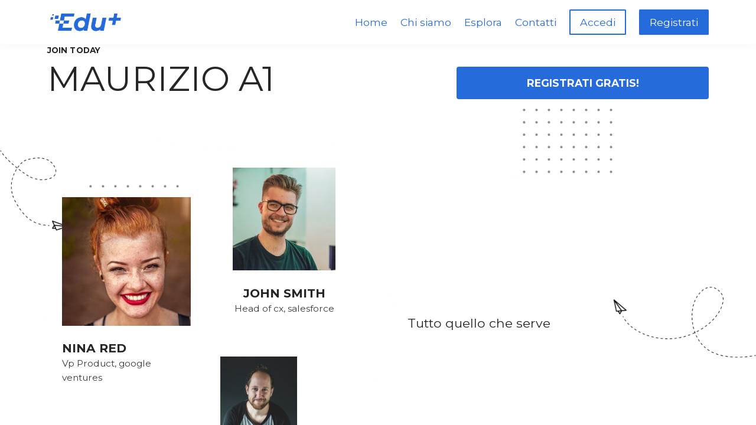

--- FILE ---
content_type: text/javascript; charset=utf-8
request_url: https://cdn.mycourse.app/v4.26.3/_cdnAssets/webpack/96643.04c9430470aeb7b61508.js
body_size: 6646
content:
(self.webpackChunkcodeneuron_templates=self.webpackChunkcodeneuron_templates||[]).push([[96643],{23013:t=>{t.exports="undefined"!=typeof ArrayBuffer&&"undefined"!=typeof DataView},90260:(t,r,e)=>{"use strict";var n,o,i,a=e(23013),u=e(19781),f=e(17854),s=e(60614),y=e(70111),c=e(92597),h=e(70648),p=e(66330),d=e(68880),v=e(98052),A=e(3070).f,l=e(47976),g=e(79518),T=e(27674),w=e(5112),x=e(69711),b=e(29909),I=b.enforce,E=b.get,M=f.Int8Array,R=M&&M.prototype,L=f.Uint8ClampedArray,m=L&&L.prototype,U=M&&g(M),_=R&&g(R),B=Object.prototype,O=f.TypeError,C=w("toStringTag"),S=x("TYPED_ARRAY_TAG"),F="TypedArrayConstructor",V=a&&!!T&&"Opera"!==h(f.opera),W=!1,N={Int8Array:1,Uint8Array:1,Uint8ClampedArray:1,Int16Array:2,Uint16Array:2,Int32Array:4,Uint32Array:4,Float32Array:4,Float64Array:8},Y={BigInt64Array:8,BigUint64Array:8},D=function(t){var r=g(t);if(y(r)){var e=E(r);return e&&c(e,F)?e.TypedArrayConstructor:D(r)}},P=function(t){if(!y(t))return!1;var r=h(t);return c(N,r)||c(Y,r)};for(n in N)(i=(o=f[n])&&o.prototype)?I(i).TypedArrayConstructor=o:V=!1;for(n in Y)(i=(o=f[n])&&o.prototype)&&(I(i).TypedArrayConstructor=o);if((!V||!s(U)||U===Function.prototype)&&(U=function(){throw O("Incorrect invocation")},V))for(n in N)f[n]&&T(f[n],U);if((!V||!_||_===B)&&(_=U.prototype,V))for(n in N)f[n]&&T(f[n].prototype,_);if(V&&g(m)!==_&&T(m,_),u&&!c(_,C))for(n in W=!0,A(_,C,{get:function(){return y(this)?this[S]:void 0}}),N)f[n]&&d(f[n],S,n);t.exports={NATIVE_ARRAY_BUFFER_VIEWS:V,TYPED_ARRAY_TAG:W&&S,aTypedArray:function(t){if(P(t))return t;throw O("Target is not a typed array")},aTypedArrayConstructor:function(t){if(s(t)&&(!T||l(U,t)))return t;throw O(p(t)+" is not a typed array constructor")},exportTypedArrayMethod:function(t,r,e,n){if(u){if(e)for(var o in N){var i=f[o];if(i&&c(i.prototype,t))try{delete i.prototype[t]}catch(e){try{i.prototype[t]=r}catch(t){}}}_[t]&&!e||v(_,t,e?r:V&&R[t]||r,n)}},exportTypedArrayStaticMethod:function(t,r,e){var n,o;if(u){if(T){if(e)for(n in N)if((o=f[n])&&c(o,t))try{delete o[t]}catch(t){}if(U[t]&&!e)return;try{return v(U,t,e?r:V&&U[t]||r)}catch(t){}}for(n in N)!(o=f[n])||o[t]&&!e||v(o,t,r)}},getTypedArrayConstructor:D,isView:function(t){if(!y(t))return!1;var r=h(t);return"DataView"===r||c(N,r)||c(Y,r)},isTypedArray:P,TypedArray:U,TypedArrayPrototype:_}},13331:(t,r,e)=>{"use strict";var n=e(17854),o=e(1702),i=e(19781),a=e(23013),u=e(76530),f=e(68880),s=e(89190),y=e(47293),c=e(25787),h=e(19303),p=e(17466),d=e(57067),v=e(11179),A=e(79518),l=e(27674),g=e(8006).f,T=e(3070).f,w=e(21285),x=e(41589),b=e(58003),I=e(29909),E=u.PROPER,M=u.CONFIGURABLE,R=I.get,L=I.set,m="ArrayBuffer",U="DataView",_="Wrong index",B=n.ArrayBuffer,O=B,C=O&&O.prototype,S=n.DataView,F=S&&S.prototype,V=Object.prototype,W=n.Array,N=n.RangeError,Y=o(w),D=o([].reverse),P=v.pack,k=v.unpack,j=function(t){return[255&t]},G=function(t){return[255&t,t>>8&255]},$=function(t){return[255&t,t>>8&255,t>>16&255,t>>24&255]},q=function(t){return t[3]<<24|t[2]<<16|t[1]<<8|t[0]},z=function(t){return P(t,23,4)},H=function(t){return P(t,52,8)},J=function(t,r){T(t.prototype,r,{get:function(){return R(this)[r]}})},K=function(t,r,e,n){var o=d(e),i=R(t);if(o+r>i.byteLength)throw N(_);var a=R(i.buffer).bytes,u=o+i.byteOffset,f=x(a,u,u+r);return n?f:D(f)},Q=function(t,r,e,n,o,i){var a=d(e),u=R(t);if(a+r>u.byteLength)throw N(_);for(var f=R(u.buffer).bytes,s=a+u.byteOffset,y=n(+o),c=0;c<r;c++)f[s+c]=y[i?c:r-c-1]};if(a){var X=E&&B.name!==m;if(y((function(){B(1)}))&&y((function(){new B(-1)}))&&!y((function(){return new B,new B(1.5),new B(NaN),1!=B.length||X&&!M})))X&&M&&f(B,"name",m);else{(O=function(t){return c(this,C),new B(d(t))}).prototype=C;for(var Z,tt=g(B),rt=0;tt.length>rt;)(Z=tt[rt++])in O||f(O,Z,B[Z]);C.constructor=O}l&&A(F)!==V&&l(F,V);var et=new S(new O(2)),nt=o(F.setInt8);et.setInt8(0,2147483648),et.setInt8(1,2147483649),!et.getInt8(0)&&et.getInt8(1)||s(F,{setInt8:function(t,r){nt(this,t,r<<24>>24)},setUint8:function(t,r){nt(this,t,r<<24>>24)}},{unsafe:!0})}else C=(O=function(t){c(this,C);var r=d(t);L(this,{bytes:Y(W(r),0),byteLength:r}),i||(this.byteLength=r)}).prototype,F=(S=function(t,r,e){c(this,F),c(t,C);var n=R(t).byteLength,o=h(r);if(o<0||o>n)throw N("Wrong offset");if(o+(e=void 0===e?n-o:p(e))>n)throw N("Wrong length");L(this,{buffer:t,byteLength:e,byteOffset:o}),i||(this.buffer=t,this.byteLength=e,this.byteOffset=o)}).prototype,i&&(J(O,"byteLength"),J(S,"buffer"),J(S,"byteLength"),J(S,"byteOffset")),s(F,{getInt8:function(t){return K(this,1,t)[0]<<24>>24},getUint8:function(t){return K(this,1,t)[0]},getInt16:function(t){var r=K(this,2,t,arguments.length>1?arguments[1]:void 0);return(r[1]<<8|r[0])<<16>>16},getUint16:function(t){var r=K(this,2,t,arguments.length>1?arguments[1]:void 0);return r[1]<<8|r[0]},getInt32:function(t){return q(K(this,4,t,arguments.length>1?arguments[1]:void 0))},getUint32:function(t){return q(K(this,4,t,arguments.length>1?arguments[1]:void 0))>>>0},getFloat32:function(t){return k(K(this,4,t,arguments.length>1?arguments[1]:void 0),23)},getFloat64:function(t){return k(K(this,8,t,arguments.length>1?arguments[1]:void 0),52)},setInt8:function(t,r){Q(this,1,t,j,r)},setUint8:function(t,r){Q(this,1,t,j,r)},setInt16:function(t,r){Q(this,2,t,G,r,arguments.length>2?arguments[2]:void 0)},setUint16:function(t,r){Q(this,2,t,G,r,arguments.length>2?arguments[2]:void 0)},setInt32:function(t,r){Q(this,4,t,$,r,arguments.length>2?arguments[2]:void 0)},setUint32:function(t,r){Q(this,4,t,$,r,arguments.length>2?arguments[2]:void 0)},setFloat32:function(t,r){Q(this,4,t,z,r,arguments.length>2?arguments[2]:void 0)},setFloat64:function(t,r){Q(this,8,t,H,r,arguments.length>2?arguments[2]:void 0)}});b(O,m),b(S,U),t.exports={ArrayBuffer:O,DataView:S}},1048:(t,r,e)=>{"use strict";var n=e(47908),o=e(51400),i=e(26244),a=e(85117),u=Math.min;t.exports=[].copyWithin||function(t,r){var e=n(this),f=i(e),s=o(t,f),y=o(r,f),c=arguments.length>2?arguments[2]:void 0,h=u((void 0===c?f:o(c,f))-y,f-s),p=1;for(y<s&&s<y+h&&(p=-1,y+=h-1,s+=h-1);h-- >0;)y in e?e[s]=e[y]:a(e,s),s+=p,y+=p;return e}},21285:(t,r,e)=>{"use strict";var n=e(47908),o=e(51400),i=e(26244);t.exports=function(t){for(var r=n(this),e=i(r),a=arguments.length,u=o(a>1?arguments[1]:void 0,e),f=a>2?arguments[2]:void 0,s=void 0===f?e:o(f,e);s>u;)r[u++]=t;return r}},97745:(t,r,e)=>{var n=e(26244);t.exports=function(t,r){for(var e=0,o=n(r),i=new t(o);o>e;)i[e]=r[e++];return i}},9671:(t,r,e)=>{var n=e(49974),o=e(68361),i=e(47908),a=e(26244),u=function(t){var r=1==t;return function(e,u,f){for(var s,y=i(e),c=o(y),h=n(u,f),p=a(c);p-- >0;)if(h(s=c[p],p,y))switch(t){case 0:return s;case 1:return p}return r?-1:void 0}};t.exports={findLast:u(0),findLastIndex:u(1)}},11179:t=>{var r=Array,e=Math.abs,n=Math.pow,o=Math.floor,i=Math.log,a=Math.LN2;t.exports={pack:function(t,u,f){var s,y,c,h=r(f),p=8*f-u-1,d=(1<<p)-1,v=d>>1,A=23===u?n(2,-24)-n(2,-77):0,l=t<0||0===t&&1/t<0?1:0,g=0;for((t=e(t))!=t||t===1/0?(y=t!=t?1:0,s=d):(s=o(i(t)/a),t*(c=n(2,-s))<1&&(s--,c*=2),(t+=s+v>=1?A/c:A*n(2,1-v))*c>=2&&(s++,c/=2),s+v>=d?(y=0,s=d):s+v>=1?(y=(t*c-1)*n(2,u),s+=v):(y=t*n(2,v-1)*n(2,u),s=0));u>=8;)h[g++]=255&y,y/=256,u-=8;for(s=s<<u|y,p+=u;p>0;)h[g++]=255&s,s/=256,p-=8;return h[--g]|=128*l,h},unpack:function(t,r){var e,o=t.length,i=8*o-r-1,a=(1<<i)-1,u=a>>1,f=i-7,s=o-1,y=t[s--],c=127&y;for(y>>=7;f>0;)c=256*c+t[s--],f-=8;for(e=c&(1<<-f)-1,c>>=-f,f+=r;f>0;)e=256*e+t[s--],f-=8;if(0===c)c=1-u;else{if(c===a)return e?NaN:y?-1/0:1/0;e+=n(2,r),c-=u}return(y?-1:1)*e*n(2,c-r)}}},44067:(t,r,e)=>{var n=e(70648),o=e(1702)("".slice);t.exports=function(t){return"Big"===o(n(t),0,3)}},64599:(t,r,e)=>{var n=e(57593),o=TypeError;t.exports=function(t){var r=n(t,"number");if("number"==typeof r)throw o("Can't convert number to bigint");return BigInt(r)}},57067:(t,r,e)=>{var n=e(19303),o=e(17466),i=RangeError;t.exports=function(t){if(void 0===t)return 0;var r=n(t),e=o(r);if(r!==e)throw i("Wrong length or index");return e}},84590:(t,r,e)=>{var n=e(73002),o=RangeError;t.exports=function(t,r){var e=n(t);if(e%r)throw o("Wrong offset");return e}},73002:(t,r,e)=>{var n=e(19303),o=RangeError;t.exports=function(t){var r=n(t);if(r<0)throw o("The argument can't be less than 0");return r}},19843:(t,r,e)=>{"use strict";var n=e(82109),o=e(17854),i=e(46916),a=e(19781),u=e(63832),f=e(90260),s=e(13331),y=e(25787),c=e(79114),h=e(68880),p=e(55988),d=e(17466),v=e(57067),A=e(84590),l=e(34948),g=e(92597),T=e(70648),w=e(70111),x=e(52190),b=e(70030),I=e(47976),E=e(27674),M=e(8006).f,R=e(97321),L=e(42092).forEach,m=e(96340),U=e(3070),_=e(31236),B=e(29909),O=e(79587),C=B.get,S=B.set,F=B.enforce,V=U.f,W=_.f,N=Math.round,Y=o.RangeError,D=s.ArrayBuffer,P=D.prototype,k=s.DataView,j=f.NATIVE_ARRAY_BUFFER_VIEWS,G=f.TYPED_ARRAY_TAG,$=f.TypedArray,q=f.TypedArrayPrototype,z=f.aTypedArrayConstructor,H=f.isTypedArray,J="BYTES_PER_ELEMENT",K="Wrong length",Q=function(t,r){z(t);for(var e=0,n=r.length,o=new t(n);n>e;)o[e]=r[e++];return o},X=function(t,r){V(t,r,{get:function(){return C(this)[r]}})},Z=function(t){var r;return I(P,t)||"ArrayBuffer"==(r=T(t))||"SharedArrayBuffer"==r},tt=function(t,r){return H(t)&&!x(r)&&r in t&&p(+r)&&r>=0},rt=function(t,r){return r=l(r),tt(t,r)?c(2,t[r]):W(t,r)},et=function(t,r,e){return r=l(r),!(tt(t,r)&&w(e)&&g(e,"value"))||g(e,"get")||g(e,"set")||e.configurable||g(e,"writable")&&!e.writable||g(e,"enumerable")&&!e.enumerable?V(t,r,e):(t[r]=e.value,t)};a?(j||(_.f=rt,U.f=et,X(q,"buffer"),X(q,"byteOffset"),X(q,"byteLength"),X(q,"length")),n({target:"Object",stat:!0,forced:!j},{getOwnPropertyDescriptor:rt,defineProperty:et}),t.exports=function(t,r,e){var a=t.match(/\d+$/)[0]/8,f=t+(e?"Clamped":"")+"Array",s="get"+t,c="set"+t,p=o[f],l=p,g=l&&l.prototype,T={},x=function(t,r){V(t,r,{get:function(){return function(t,r){var e=C(t);return e.view[s](r*a+e.byteOffset,!0)}(this,r)},set:function(t){return function(t,r,n){var o=C(t);e&&(n=(n=N(n))<0?0:n>255?255:255&n),o.view[c](r*a+o.byteOffset,n,!0)}(this,r,t)},enumerable:!0})};j?u&&(l=r((function(t,r,e,n){return y(t,g),O(w(r)?Z(r)?void 0!==n?new p(r,A(e,a),n):void 0!==e?new p(r,A(e,a)):new p(r):H(r)?Q(l,r):i(R,l,r):new p(v(r)),t,l)})),E&&E(l,$),L(M(p),(function(t){t in l||h(l,t,p[t])})),l.prototype=g):(l=r((function(t,r,e,n){y(t,g);var o,u,f,s=0,c=0;if(w(r)){if(!Z(r))return H(r)?Q(l,r):i(R,l,r);o=r,c=A(e,a);var h=r.byteLength;if(void 0===n){if(h%a)throw Y(K);if((u=h-c)<0)throw Y(K)}else if((u=d(n)*a)+c>h)throw Y(K);f=u/a}else f=v(r),o=new D(u=f*a);for(S(t,{buffer:o,byteOffset:c,byteLength:u,length:f,view:new k(o)});s<f;)x(t,s++)})),E&&E(l,$),g=l.prototype=b(q)),g.constructor!==l&&h(g,"constructor",l),F(g).TypedArrayConstructor=l,G&&h(g,G,f);var I=l!=p;T[f]=l,n({global:!0,constructor:!0,forced:I,sham:!j},T),J in l||h(l,J,a),J in g||h(g,J,a),m(f)}):t.exports=function(){}},63832:(t,r,e)=>{var n=e(17854),o=e(47293),i=e(17072),a=e(90260).NATIVE_ARRAY_BUFFER_VIEWS,u=n.ArrayBuffer,f=n.Int8Array;t.exports=!a||!o((function(){f(1)}))||!o((function(){new f(-1)}))||!i((function(t){new f,new f(null),new f(1.5),new f(t)}),!0)||o((function(){return 1!==new f(new u(2),1,void 0).length}))},43074:(t,r,e)=>{var n=e(97745),o=e(66304);t.exports=function(t,r){return n(o(t),r)}},97321:(t,r,e)=>{var n=e(49974),o=e(46916),i=e(39483),a=e(47908),u=e(26244),f=e(18554),s=e(71246),y=e(97659),c=e(44067),h=e(90260).aTypedArrayConstructor,p=e(64599);t.exports=function(t){var r,e,d,v,A,l,g,T,w=i(this),x=a(t),b=arguments.length,I=b>1?arguments[1]:void 0,E=void 0!==I,M=s(x);if(M&&!y(M))for(T=(g=f(x,M)).next,x=[];!(l=o(T,g)).done;)x.push(l.value);for(E&&b>2&&(I=n(I,arguments[2])),e=u(x),d=new(h(w))(e),v=c(d),r=0;e>r;r++)A=E?I(x[r],r):x[r],d[r]=v?p(A):+A;return d}},66304:(t,r,e)=>{var n=e(90260),o=e(36707),i=n.aTypedArrayConstructor,a=n.getTypedArrayConstructor;t.exports=function(t){return i(o(t,a(t)))}},39575:(t,r,e)=>{"use strict";var n=e(82109),o=e(21470),i=e(47293),a=e(13331),u=e(19670),f=e(51400),s=e(17466),y=e(36707),c=a.ArrayBuffer,h=a.DataView,p=h.prototype,d=o(c.prototype.slice),v=o(p.getUint8),A=o(p.setUint8);n({target:"ArrayBuffer",proto:!0,unsafe:!0,forced:i((function(){return!new c(2).slice(1,void 0).byteLength}))},{slice:function(t,r){if(d&&void 0===r)return d(u(this),t);for(var e=u(this).byteLength,n=f(t,e),o=f(void 0===r?e:r,e),i=new(y(this,c))(s(o-n)),a=new h(this),p=new h(i),l=0;n<o;)A(p,l++,v(a,n++));return i}})},48675:(t,r,e)=>{"use strict";var n=e(90260),o=e(26244),i=e(19303),a=n.aTypedArray;(0,n.exportTypedArrayMethod)("at",(function(t){var r=a(this),e=o(r),n=i(t),u=n>=0?n:e+n;return u<0||u>=e?void 0:r[u]}))},92990:(t,r,e)=>{"use strict";var n=e(1702),o=e(90260),i=n(e(1048)),a=o.aTypedArray;(0,o.exportTypedArrayMethod)("copyWithin",(function(t,r){return i(a(this),t,r,arguments.length>2?arguments[2]:void 0)}))},18927:(t,r,e)=>{"use strict";var n=e(90260),o=e(42092).every,i=n.aTypedArray;(0,n.exportTypedArrayMethod)("every",(function(t){return o(i(this),t,arguments.length>1?arguments[1]:void 0)}))},33105:(t,r,e)=>{"use strict";var n=e(90260),o=e(21285),i=e(64599),a=e(70648),u=e(46916),f=e(1702),s=e(47293),y=n.aTypedArray,c=n.exportTypedArrayMethod,h=f("".slice);c("fill",(function(t){var r=arguments.length;y(this);var e="Big"===h(a(this),0,3)?i(t):+t;return u(o,this,e,r>1?arguments[1]:void 0,r>2?arguments[2]:void 0)}),s((function(){var t=0;return new Int8Array(2).fill({valueOf:function(){return t++}}),1!==t})))},35035:(t,r,e)=>{"use strict";var n=e(90260),o=e(42092).filter,i=e(43074),a=n.aTypedArray;(0,n.exportTypedArrayMethod)("filter",(function(t){var r=o(a(this),t,arguments.length>1?arguments[1]:void 0);return i(this,r)}))},7174:(t,r,e)=>{"use strict";var n=e(90260),o=e(42092).findIndex,i=n.aTypedArray;(0,n.exportTypedArrayMethod)("findIndex",(function(t){return o(i(this),t,arguments.length>1?arguments[1]:void 0)}))},14590:(t,r,e)=>{"use strict";var n=e(90260),o=e(9671).findLastIndex,i=n.aTypedArray;(0,n.exportTypedArrayMethod)("findLastIndex",(function(t){return o(i(this),t,arguments.length>1?arguments[1]:void 0)}))},63408:(t,r,e)=>{"use strict";var n=e(90260),o=e(9671).findLast,i=n.aTypedArray;(0,n.exportTypedArrayMethod)("findLast",(function(t){return o(i(this),t,arguments.length>1?arguments[1]:void 0)}))},74345:(t,r,e)=>{"use strict";var n=e(90260),o=e(42092).find,i=n.aTypedArray;(0,n.exportTypedArrayMethod)("find",(function(t){return o(i(this),t,arguments.length>1?arguments[1]:void 0)}))},32846:(t,r,e)=>{"use strict";var n=e(90260),o=e(42092).forEach,i=n.aTypedArray;(0,n.exportTypedArrayMethod)("forEach",(function(t){o(i(this),t,arguments.length>1?arguments[1]:void 0)}))},44731:(t,r,e)=>{"use strict";var n=e(90260),o=e(41318).includes,i=n.aTypedArray;(0,n.exportTypedArrayMethod)("includes",(function(t){return o(i(this),t,arguments.length>1?arguments[1]:void 0)}))},77209:(t,r,e)=>{"use strict";var n=e(90260),o=e(41318).indexOf,i=n.aTypedArray;(0,n.exportTypedArrayMethod)("indexOf",(function(t){return o(i(this),t,arguments.length>1?arguments[1]:void 0)}))},96319:(t,r,e)=>{"use strict";var n=e(17854),o=e(47293),i=e(1702),a=e(90260),u=e(66992),f=e(5112)("iterator"),s=n.Uint8Array,y=i(u.values),c=i(u.keys),h=i(u.entries),p=a.aTypedArray,d=a.exportTypedArrayMethod,v=s&&s.prototype,A=!o((function(){v[f].call([1])})),l=!!v&&v.values&&v[f]===v.values&&"values"===v.values.name,g=function(){return y(p(this))};d("entries",(function(){return h(p(this))}),A),d("keys",(function(){return c(p(this))}),A),d("values",g,A||!l,{name:"values"}),d(f,g,A||!l,{name:"values"})},58867:(t,r,e)=>{"use strict";var n=e(90260),o=e(1702),i=n.aTypedArray,a=n.exportTypedArrayMethod,u=o([].join);a("join",(function(t){return u(i(this),t)}))},37789:(t,r,e)=>{"use strict";var n=e(90260),o=e(22104),i=e(86583),a=n.aTypedArray;(0,n.exportTypedArrayMethod)("lastIndexOf",(function(t){var r=arguments.length;return o(i,a(this),r>1?[t,arguments[1]]:[t])}))},33739:(t,r,e)=>{"use strict";var n=e(90260),o=e(42092).map,i=e(66304),a=n.aTypedArray;(0,n.exportTypedArrayMethod)("map",(function(t){return o(a(this),t,arguments.length>1?arguments[1]:void 0,(function(t,r){return new(i(t))(r)}))}))},14483:(t,r,e)=>{"use strict";var n=e(90260),o=e(53671).right,i=n.aTypedArray;(0,n.exportTypedArrayMethod)("reduceRight",(function(t){var r=arguments.length;return o(i(this),t,r,r>1?arguments[1]:void 0)}))},29368:(t,r,e)=>{"use strict";var n=e(90260),o=e(53671).left,i=n.aTypedArray;(0,n.exportTypedArrayMethod)("reduce",(function(t){var r=arguments.length;return o(i(this),t,r,r>1?arguments[1]:void 0)}))},12056:(t,r,e)=>{"use strict";var n=e(90260),o=n.aTypedArray,i=n.exportTypedArrayMethod,a=Math.floor;i("reverse",(function(){for(var t,r=this,e=o(r).length,n=a(e/2),i=0;i<n;)t=r[i],r[i++]=r[--e],r[e]=t;return r}))},3462:(t,r,e)=>{"use strict";var n=e(17854),o=e(46916),i=e(90260),a=e(26244),u=e(84590),f=e(47908),s=e(47293),y=n.RangeError,c=n.Int8Array,h=c&&c.prototype,p=h&&h.set,d=i.aTypedArray,v=i.exportTypedArrayMethod,A=!s((function(){var t=new Uint8ClampedArray(2);return o(p,t,{length:1,0:3},1),3!==t[1]})),l=A&&i.NATIVE_ARRAY_BUFFER_VIEWS&&s((function(){var t=new c(2);return t.set(1),t.set("2",1),0!==t[0]||2!==t[1]}));v("set",(function(t){d(this);var r=u(arguments.length>1?arguments[1]:void 0,1),e=f(t);if(A)return o(p,this,e,r);var n=this.length,i=a(e),s=0;if(i+r>n)throw y("Wrong length");for(;s<i;)this[r+s]=e[s++]}),!A||l)},30678:(t,r,e)=>{"use strict";var n=e(90260),o=e(66304),i=e(47293),a=e(50206),u=n.aTypedArray;(0,n.exportTypedArrayMethod)("slice",(function(t,r){for(var e=a(u(this),t,r),n=o(this),i=0,f=e.length,s=new n(f);f>i;)s[i]=e[i++];return s}),i((function(){new Int8Array(1).slice()})))},27462:(t,r,e)=>{"use strict";var n=e(90260),o=e(42092).some,i=n.aTypedArray;(0,n.exportTypedArrayMethod)("some",(function(t){return o(i(this),t,arguments.length>1?arguments[1]:void 0)}))},33824:(t,r,e)=>{"use strict";var n=e(17854),o=e(21470),i=e(47293),a=e(19662),u=e(94362),f=e(90260),s=e(68886),y=e(30256),c=e(7392),h=e(98008),p=f.aTypedArray,d=f.exportTypedArrayMethod,v=n.Uint16Array,A=v&&o(v.prototype.sort),l=!(!A||i((function(){A(new v(2),null)}))&&i((function(){A(new v(2),{})}))),g=!!A&&!i((function(){if(c)return c<74;if(s)return s<67;if(y)return!0;if(h)return h<602;var t,r,e=new v(516),n=Array(516);for(t=0;t<516;t++)r=t%4,e[t]=515-t,n[t]=t-2*r+3;for(A(e,(function(t,r){return(t/4|0)-(r/4|0)})),t=0;t<516;t++)if(e[t]!==n[t])return!0}));d("sort",(function(t){return void 0!==t&&a(t),g?A(this,t):u(p(this),function(t){return function(r,e){return void 0!==t?+t(r,e)||0:e!=e?-1:r!=r?1:0===r&&0===e?1/r>0&&1/e<0?1:-1:r>e}}(t))}),!g||l)},55021:(t,r,e)=>{"use strict";var n=e(90260),o=e(17466),i=e(51400),a=e(66304),u=n.aTypedArray;(0,n.exportTypedArrayMethod)("subarray",(function(t,r){var e=u(this),n=e.length,f=i(t,n);return new(a(e))(e.buffer,e.byteOffset+f*e.BYTES_PER_ELEMENT,o((void 0===r?n:i(r,n))-f))}))},12974:(t,r,e)=>{"use strict";var n=e(17854),o=e(22104),i=e(90260),a=e(47293),u=e(50206),f=n.Int8Array,s=i.aTypedArray,y=i.exportTypedArrayMethod,c=[].toLocaleString,h=!!f&&a((function(){c.call(new f(1))}));y("toLocaleString",(function(){return o(c,h?u(s(this)):s(this),u(arguments))}),a((function(){return[1,2].toLocaleString()!=new f([1,2]).toLocaleString()}))||!a((function(){f.prototype.toLocaleString.call([1,2])})))},15016:(t,r,e)=>{"use strict";var n=e(90260).exportTypedArrayMethod,o=e(47293),i=e(17854),a=e(1702),u=i.Uint8Array,f=u&&u.prototype||{},s=[].toString,y=a([].join);o((function(){s.call({})}))&&(s=function(){return y(this)});var c=f.toString!=s;n("toString",s,c)},82472:(t,r,e)=>{e(19843)("Uint8",(function(t){return function(r,e,n){return t(this,r,e,n)}}))}}]);